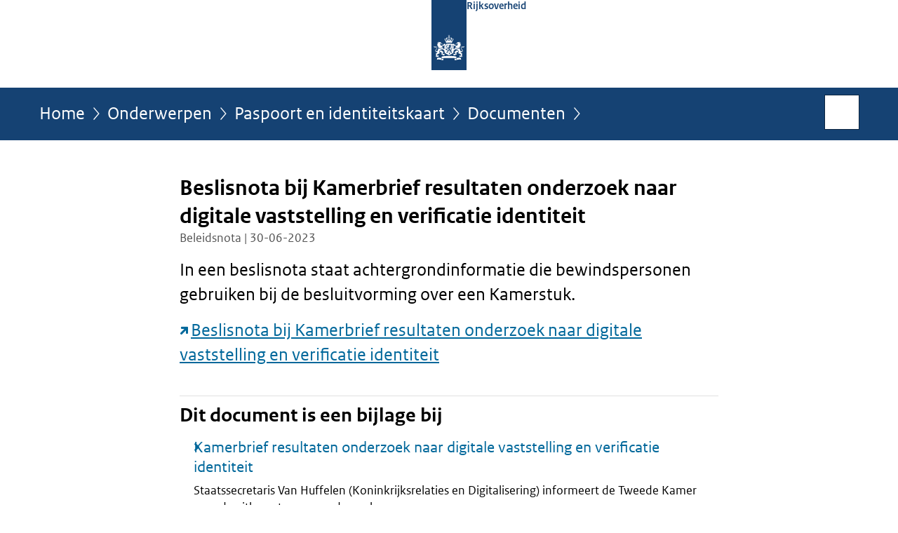

--- FILE ---
content_type: text/html;charset=UTF-8
request_url: https://www.rijksoverheid.nl/onderwerpen/paspoort-en-identiteitskaart/documenten/beleidsnotas/2023/06/30/beslisnota-bij-kamerbrief-onderzoek-naar-de-on-mogelijkheden-en-risico-s-van-digitale-identiteitsvaststelling-en-verificatie
body_size: 3803
content:
<!doctype html>

<html class="no-js" xml:lang="nl-NL" lang="nl-NL">
    <!-- Version: 2025.16.2 -->
<head>
  <meta charset="UTF-8"/>
  <meta name="description" content="In een beslisnota staat achtergrondinformatie die bewindspersonen gebruiken bij de besluitvorming over een Kamerstuk.Beslisnota bij Kamerbrief resultaten onderzoek naar digitale vaststelling en verificatie identiteit"/>
<meta name="DCTERMS.description" content="In een beslisnota staat achtergrondinformatie die bewindspersonen gebruiken bij de besluitvorming over een Kamerstuk.Beslisnota bij Kamerbrief resultaten onderzoek naar digitale vaststelling en verificatie identiteit"/>
<meta property="og:image" content="https://www.rijksoverheid.nl/binaries/small/content/gallery/rijksoverheid/channel-afbeeldingen/logos/facebook.png"/>
<title>Beslisnota bij Kamerbrief resultaten onderzoek naar digitale vaststelling en verificatie identiteit | Beleidsnota | Rijksoverheid.nl</title>
<meta name="DCTERMS.title" content="Beslisnota bij Kamerbrief resultaten onderzoek naar digitale vaststelling en verificatie identiteit - Beleidsnota - Rijksoverheid.nl"/>
<meta property="og:title" content="Beslisnota bij Kamerbrief resultaten onderzoek naar digitale vaststelling en verificatie identiteit"/>
<meta property="og:description" content="In een beslisnota staat achtergrondinformatie die bewindspersonen gebruiken bij de besluitvorming over een Kamerstuk.Beslisnota bij Kamerbrief resultaten onderzoek naar digitale vaststelling en verificatie identiteit"/>
<meta property="og:type" content="website"/>
<meta property="og:url" content="https://www.rijksoverheid.nl/documenten/beleidsnotas/2023/06/30/beslisnota-bij-kamerbrief-onderzoek-naar-de-on-mogelijkheden-en-risico-s-van-digitale-identiteitsvaststelling-en-verificatie"/>
<link rel="canonical" href="https://www.rijksoverheid.nl/documenten/beleidsnotas/2023/06/30/beslisnota-bij-kamerbrief-onderzoek-naar-de-on-mogelijkheden-en-risico-s-van-digitale-identiteitsvaststelling-en-verificatie"/>
<meta name="viewport" content="width=device-width, initial-scale=1"/>
<meta name="DCTERMS.language" title="XSD.language" content="nl-NL"/>
      <meta name="DCTERMS.creator" title="RIJKSOVERHEID.Organisatie" content="Ministerie van Binnenlandse Zaken en Koninkrijksrelaties"/>
      <meta name="DCTERMS.identifier" title="XSD.anyURI" content="https://www.rijksoverheid.nl/onderwerpen/paspoort-en-identiteitskaart/documenten/beleidsnotas/2023/06/30/beslisnota-bij-kamerbrief-onderzoek-naar-de-on-mogelijkheden-en-risico-s-van-digitale-identiteitsvaststelling-en-verificatie"/>

    <meta name="DCTERMS.available" title="DCTERMS.Period" content="start=2023-07-05;"/>
    <meta name="DCTERMS.modified" title="XSD.dateTime" content="2023-07-05T14:20"/>
    <meta name="DCTERMS.issued" title="XSD.dateTime" content="2023-06-30T00:00"/>
    <meta name="DCTERMS.spatial" title="OVERHEID.Koninkrijksdeel" content="Nederland"/>
        <meta name="DCTERMS.publisher" title="RIJKSOVERHEID.Organisatie" content="Ministerie van Algemene Zaken"/>
    <meta name="DCTERMS.rights" content="CC0 1.0 Universal"/>
    <meta name="DCTERMS.rightsHolder" title="RIJKSOVERHEID.Organisatie" content="Ministerie van Algemene Zaken"/>
      <!--<meta name="OVERHEID.authority" title="RIJKSOVERHEID.Organisatie" content="Ministerie van Binnenlandse Zaken en Koninkrijksrelaties"/>-->
      <!--<meta name="OVERHEID.authority" title="RIJKSOVERHEID.Organisatie" content="Ministerie van Buitenlandse Zaken"/>-->
      <meta name="DCTERMS.subject" content="Paspoort en identiteitskaart"/>
    <meta name="DCTERMS.type" title="RIJKSOVERHEID.Informatietype" content="beleidsnota"/>

    <script nonce="YTMzM2UzNGFlYjkwNGFkNmFlNWY0NGQwNmI3ZjE0MzU=">
          window.dataLayer = window.dataLayer || [];
          window.dataLayer.push({
            "page_type": "Document voorlooppagina",
            "ftg_type": "call to action pagina",
            "subjects": "Paspoort en identiteitskaart",
            "country": "Nederland",
            "issued": "2023-07-05T12:40:06.443+02:00",
            "last_published": "2023-07-05T14:20:16.472+02:00",
            "update": "2023-07-05T12:15:07.279Z",
            "publisher": "Ministerie van Binnenlandse Zaken en Koninkrijksrelaties|Ministerie van Buitenlandse Zaken",
            "language": "nl-NL",
            "uuid": "beb952b5-287f-46d6-8454-eabfcc3fcc51",
            "search_category": "",
            "search_keyword": "",
            "search_count": ""
          });
        </script>
      <link rel="shortcut icon" href="/binaries/content/assets/rijksoverheid/iconen/favicon.ico" type="image/x-icon"/>
<link rel="icon" sizes="192x192" href="/binaries/content/assets/rijksoverheid/iconen/touch-icon.png"/>
<link rel="apple-touch-icon" href="/binaries/content/assets/rijksoverheid/iconen/apple-touch-icon.png"/>
<link rel="stylesheet" href="/webfiles/1750011834072/presentation/responsive.css" type="text/css" media="all"/>
<link rel="preload" href="/webfiles/1750011834072/presentation/responsive.css" as="style" >

<link rel="stylesheet" href="/webfiles/1750011834072/presentation/themes/logoblauw.css" type="text/css" media="all"/>
    <link rel="preload" href="/binaries/content/gallery/rijksoverheid/channel-afbeeldingen/logos/beeldmerk-rijksoverheid-desktop.svg" as="image">
<link rel="preload" href="/webfiles/1750011834072/behaviour/core.js" as="script">

</head>

<body id="government" data-scriptpath="/webfiles/1750011834072/behaviour"
      
        class="portalclass"
      
        data-showsurveybar="true"
        data-surveybody="Help mee {sitenaam} te verbeteren." data-surveyaccept="vul de enquete in" data-surveydecline="Nee, bedankt." data-linktrackingtimer="500" data-hartbeattrackingtimer="0" data-word-counter="true" data-visit-timer="true" 
data-scroll-depth-dim-id="1"
data-scroll-depth-marks="0;25;50;75;100"
data-cookieinfourl="cookies" data-cookiebody="{sitenaam} gebruikt cookies om het gebruik van de website te analyseren en het gebruiksgemak te verbeteren. Lees meer over" data-cookieurltext="cookies" data-stats="publisher:bzk|buza;subject:paspoort en identiteitskaart|;type:leadingpage;uuid:beb952b5-287f-46d6-8454-eabfcc3fcc51;pagetype:document voorlooppagina;ftgtype:transactiestap" 
>
<script nonce="YTMzM2UzNGFlYjkwNGFkNmFlNWY0NGQwNmI3ZjE0MzU=">
          (function(window, document, dataLayerName, id) {
            window[dataLayerName]=window[dataLayerName]||[],window[dataLayerName].push({start:(new Date).getTime(),event:"stg.start"});var scripts=document.getElementsByTagName('script')[0],tags=document.createElement('script');
            function stgCreateCookie(a,b,c){var d="";if(c){var e=new Date;e.setTime(e.getTime()+24*c*60*60*1e3),d="; expires="+e.toUTCString()}document.cookie=a+"="+b+d+"; path=/"}
            var isStgDebug=(window.location.href.match("stg_debug")||document.cookie.match("stg_debug"))&&!window.location.href.match("stg_disable_debug");stgCreateCookie("stg_debug",isStgDebug?1:"",isStgDebug?14:-1);
            var qP=[];dataLayerName!=="dataLayer"&&qP.push("data_layer_name="+dataLayerName),isStgDebug&&qP.push("stg_debug");var qPString=qP.length>0?("?"+qP.join("&")):"";
            tags.async=!0,tags.src="//statistiek.rijksoverheid.nl/containers/"+id+".js"+qPString,scripts.parentNode.insertBefore(tags,scripts);
            !function(a,n,i){a[n]=a[n]||{};for(var c=0;c<i.length;c++)!function(i){a[n][i]=a[n][i]||{},a[n][i].api=a[n][i].api||function(){var a=[].slice.call(arguments,0);"string"==typeof a[0]&&window[dataLayerName].push({event:n+"."+i+":"+a[0],parameters:[].slice.call(arguments,1)})}}(i[c])}(window,"ppms",["tm","cm"]);
          })(window, document, 'dataLayer', 'bf9c05f0-c13f-4e22-80c7-e603d39fc616');
        </script><noscript><iframe src="//statistiek.rijksoverheid.nl/containers/bf9c05f0-c13f-4e22-80c7-e603d39fc616/noscript.html" height="0" width="0" style="display:none;visibility:hidden"></iframe></noscript>
      <div id="mainwrapper">
  <header>

  <div class="skiplinks">
    <a href="#content-wrapper">Ga direct naar inhoud</a>
  </div>

  <div class="logo">
  <div class="logo__wrapper">
    <a href="/" class="logo__link">
          <figure class="logo__figure">
  <img src="/binaries/content/gallery/rijksoverheid/channel-afbeeldingen/logos/beeldmerk-rijksoverheid-desktop.svg" data-fallback="/binaries/content/gallery/rijksoverheid/channel-afbeeldingen/logos/beeldmerk-rijksoverheid-mobiel.svg" alt="Logo Rijksoverheid – Naar de homepage van rijksoverheid.nl" id="logotype"/>
  <figcaption class="logo__text">
    <span class="logo__sender">Rijksoverheid</span>
    </figcaption>
</figure>
</a>
      </div>
</div>
</header>
<div id="navBar">
  <div class="wrapper">
    <nav class="breadCrumbNav" aria-labelledby="breadCrumbNavLabel">
  <span class="assistive" id="breadCrumbNavLabel">U bevindt zich hier:</span>
  <a href="/">Home</a>
      <a href="/onderwerpen">Onderwerpen</a>
      <a href="/onderwerpen/paspoort-en-identiteitskaart">Paspoort en identiteitskaart</a>
      <a href="/onderwerpen/paspoort-en-identiteitskaart/documenten">Documenten</a>
      <span class="assistive" aria-current="page">Beslisnota bij Kamerbrief resultaten onderzoek naar digitale vaststelling en verificatie identiteit</span>
          </nav>
<div id="searchForm" role="search" class="searchForm" data-search-closed="Open zoekveld" data-search-opened="Start zoeken">
  <form novalidate method="get" action="/zoeken" id="search-form" data-clearcontent="Invoer wissen">
    <label for="search-keyword">Zoeken binnen Rijksoverheid.nl</label>
    <input type="text" id="search-keyword" class="searchInput" name="trefwoord"
      title="Typ hier uw zoektermen" placeholder="Zoeken" />
    <button id="search-submit" class="searchSubmit" name="search-submit" type="submit" 
        title="Start zoeken">
      Zoek</button>
  </form>
</div>
</div>
</div><main id="content-wrapper" tabindex="-1">

  <div class="wrapper">
    <div class="article content">
  <h1 class="download">
      Beslisnota bij Kamerbrief resultaten onderzoek naar digitale vaststelling en verificatie identiteit</h1>
<p class="article-meta">
  Beleidsnota | 30-06-2023</p><div class="intro"><p>In een beslisnota staat achtergrondinformatie die bewindspersonen gebruiken bij de besluitvorming over een Kamerstuk.</p><p><a src="plooi-api" href="https://open.overheid.nl/documenten/aa1b7328-553f-4d7a-8223-eeeb9bcc9dd2/file" class="external" aria-label="Beslisnota bij Kamerbrief resultaten onderzoek naar digitale vaststelling en verificatie identiteit (opent externe website)">Beslisnota bij Kamerbrief resultaten onderzoek naar digitale vaststelling en verificatie identiteit</a></p></div>
<div class="block docs-pubs results">
    <h2>Dit document is een bijlage bij</h2>

    <ul class="common">
      <li>
          <a href="/onderwerpen/paspoort-en-identiteitskaart/documenten/kamerstukken/2023/07/05/kamerbrief-onderzoek-naar-de-on-mogelijkheden-en-risico-s-van-digitale-identiteitsvaststelling-en-verificatie"
             class="publication">
            <h3>
              Kamerbrief resultaten onderzoek naar digitale vaststelling en verificatie identiteit</h3>

            <p>Staatssecretaris Van Huffelen (Koninkrijksrelaties en Digitalisering) informeert de Tweede Kamer over de uitkomsten van onderzoek ...</p>
            <p class="meta">
              Kamerstuk: Kamerbrief | 05-07-2023</p>

          </a>
        </li>

      </ul>
  </div>
</div>
<aside>

  <div class="brick belongsTo">
    <h2>Verantwoordelijk</h2>
    <ul>
      <li><a href="/ministeries/ministerie-van-binnenlandse-zaken-en-koninkrijksrelaties">Ministerie van Binnenlandse Zaken en Koninkrijksrelaties</a></li>
          <li><a href="/ministeries/ministerie-van-buitenlandse-zaken">Ministerie van Buitenlandse Zaken</a></li>
          </ul>
  </div>
</aside><div id="follow-up">
    <div class="block">
      </div>
  </div>
</div>

</main>
<footer class="site-footer">
  <div class="wrapper">

    <div class="payoff">
          <span>De Rijksoverheid. Voor Nederland</span>
        </div>

      <div class="column">
    <h2>Service</h2>
    <ul>

    <li >
        <a href="/contact">Contact</a>
      </li>
    <li >
        <a href="/abonneren">Abonneren</a>
      </li>
    <li >
        <a href="/rss">RSS</a>
      </li>
    <li >
        <a href="/vacatures">Vacatures</a>
      </li>
    <li >
        <a href="/sitemap">Sitemap</a>
      </li>
    <li >
        <a href="/help">Help</a>
      </li>
    <li >
        <a href="/archief">Archief</a>
      </li>
    </ul>
</div>
<div class="column">
    <h2>Over deze site</h2>
    <ul>

    <li >
        <a href="/over-rijksoverheid-nl">Over Rijksoverheid.nl</a>
      </li>
    <li >
        <a href="/copyright">Copyright</a>
      </li>
    <li >
        <a href="/privacy">Privacy</a>
      </li>
    <li >
        <a href="/cookies">Cookies</a>
      </li>
    <li >
        <a href="/toegankelijkheid">Toegankelijkheid</a>
      </li>
    <li >
        <a href="/opendata">Open data</a>
      </li>
    <li >
        <a href="/kwetsbaarheid-melden">Kwetsbaarheid melden</a>
      </li>
    </ul>
</div>
</div>

  <nav class="languages" aria-labelledby="languageMenuLabel">
    <div class="languages__wrapper">
      <p id="languageMenuLabel" class="languages__label">Deze website in andere talen:</p>
  <ul class="languages__list">
    <li class="languages__list-item selected">
         Nederlands</li>
    <li class="languages__list-item ">
         <a href="https://www.government.nl" class="languages__link" lang="en">English</a>
            </li>
    <li class="languages__list-item ">
         <a href="https://www.gobiernodireino.nl/" class="languages__link" lang="pap">Papiamento</a>
            </li>
    <li class="languages__list-item ">
         <a href="https://www.gobiernudireino.nl/" class="languages__link" lang="pap">Papiamentu</a>
            </li>
    <li class="languages__list-item ">
         <a href="https://www.rijksoverheid.nl/onderwerpen/overheidscommunicatie/nederlandse-gebarentaal" class="languages__link">Nederlandse Gebarentaal</a>
            </li>
    </ul>
</div>
  </nav>
</footer>
</div>

<!--[if (gt IE 10)|!(IE)]><!-->
<script src="/webfiles/1750011834072/behaviour/core.js"></script>
<!--<![endif]-->

<script src="/binaries/content/assets/rijksoverheid/behaviour/rop-page-feedback.min-20230526.js"></script>
</body>
</html>
